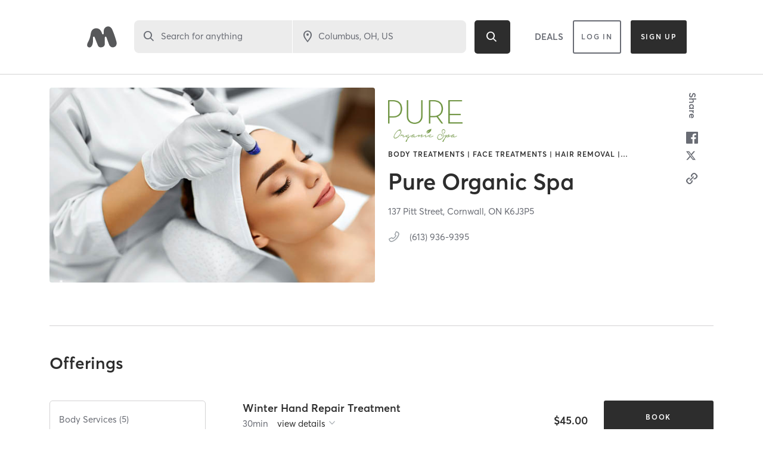

--- FILE ---
content_type: text/html; charset=utf-8
request_url: https://www.google.com/recaptcha/api2/anchor?ar=1&k=6Le95awUAAAAAIXSP9TcpPEng7Y6GdSkt7n46bAR&co=aHR0cHM6Ly93d3cubWluZGJvZHlvbmxpbmUuY29tOjQ0Mw..&hl=en&type=image&v=PoyoqOPhxBO7pBk68S4YbpHZ&theme=light&size=invisible&badge=bottomright&anchor-ms=20000&execute-ms=30000&cb=gmoqpmdieyo4
body_size: 49693
content:
<!DOCTYPE HTML><html dir="ltr" lang="en"><head><meta http-equiv="Content-Type" content="text/html; charset=UTF-8">
<meta http-equiv="X-UA-Compatible" content="IE=edge">
<title>reCAPTCHA</title>
<style type="text/css">
/* cyrillic-ext */
@font-face {
  font-family: 'Roboto';
  font-style: normal;
  font-weight: 400;
  font-stretch: 100%;
  src: url(//fonts.gstatic.com/s/roboto/v48/KFO7CnqEu92Fr1ME7kSn66aGLdTylUAMa3GUBHMdazTgWw.woff2) format('woff2');
  unicode-range: U+0460-052F, U+1C80-1C8A, U+20B4, U+2DE0-2DFF, U+A640-A69F, U+FE2E-FE2F;
}
/* cyrillic */
@font-face {
  font-family: 'Roboto';
  font-style: normal;
  font-weight: 400;
  font-stretch: 100%;
  src: url(//fonts.gstatic.com/s/roboto/v48/KFO7CnqEu92Fr1ME7kSn66aGLdTylUAMa3iUBHMdazTgWw.woff2) format('woff2');
  unicode-range: U+0301, U+0400-045F, U+0490-0491, U+04B0-04B1, U+2116;
}
/* greek-ext */
@font-face {
  font-family: 'Roboto';
  font-style: normal;
  font-weight: 400;
  font-stretch: 100%;
  src: url(//fonts.gstatic.com/s/roboto/v48/KFO7CnqEu92Fr1ME7kSn66aGLdTylUAMa3CUBHMdazTgWw.woff2) format('woff2');
  unicode-range: U+1F00-1FFF;
}
/* greek */
@font-face {
  font-family: 'Roboto';
  font-style: normal;
  font-weight: 400;
  font-stretch: 100%;
  src: url(//fonts.gstatic.com/s/roboto/v48/KFO7CnqEu92Fr1ME7kSn66aGLdTylUAMa3-UBHMdazTgWw.woff2) format('woff2');
  unicode-range: U+0370-0377, U+037A-037F, U+0384-038A, U+038C, U+038E-03A1, U+03A3-03FF;
}
/* math */
@font-face {
  font-family: 'Roboto';
  font-style: normal;
  font-weight: 400;
  font-stretch: 100%;
  src: url(//fonts.gstatic.com/s/roboto/v48/KFO7CnqEu92Fr1ME7kSn66aGLdTylUAMawCUBHMdazTgWw.woff2) format('woff2');
  unicode-range: U+0302-0303, U+0305, U+0307-0308, U+0310, U+0312, U+0315, U+031A, U+0326-0327, U+032C, U+032F-0330, U+0332-0333, U+0338, U+033A, U+0346, U+034D, U+0391-03A1, U+03A3-03A9, U+03B1-03C9, U+03D1, U+03D5-03D6, U+03F0-03F1, U+03F4-03F5, U+2016-2017, U+2034-2038, U+203C, U+2040, U+2043, U+2047, U+2050, U+2057, U+205F, U+2070-2071, U+2074-208E, U+2090-209C, U+20D0-20DC, U+20E1, U+20E5-20EF, U+2100-2112, U+2114-2115, U+2117-2121, U+2123-214F, U+2190, U+2192, U+2194-21AE, U+21B0-21E5, U+21F1-21F2, U+21F4-2211, U+2213-2214, U+2216-22FF, U+2308-230B, U+2310, U+2319, U+231C-2321, U+2336-237A, U+237C, U+2395, U+239B-23B7, U+23D0, U+23DC-23E1, U+2474-2475, U+25AF, U+25B3, U+25B7, U+25BD, U+25C1, U+25CA, U+25CC, U+25FB, U+266D-266F, U+27C0-27FF, U+2900-2AFF, U+2B0E-2B11, U+2B30-2B4C, U+2BFE, U+3030, U+FF5B, U+FF5D, U+1D400-1D7FF, U+1EE00-1EEFF;
}
/* symbols */
@font-face {
  font-family: 'Roboto';
  font-style: normal;
  font-weight: 400;
  font-stretch: 100%;
  src: url(//fonts.gstatic.com/s/roboto/v48/KFO7CnqEu92Fr1ME7kSn66aGLdTylUAMaxKUBHMdazTgWw.woff2) format('woff2');
  unicode-range: U+0001-000C, U+000E-001F, U+007F-009F, U+20DD-20E0, U+20E2-20E4, U+2150-218F, U+2190, U+2192, U+2194-2199, U+21AF, U+21E6-21F0, U+21F3, U+2218-2219, U+2299, U+22C4-22C6, U+2300-243F, U+2440-244A, U+2460-24FF, U+25A0-27BF, U+2800-28FF, U+2921-2922, U+2981, U+29BF, U+29EB, U+2B00-2BFF, U+4DC0-4DFF, U+FFF9-FFFB, U+10140-1018E, U+10190-1019C, U+101A0, U+101D0-101FD, U+102E0-102FB, U+10E60-10E7E, U+1D2C0-1D2D3, U+1D2E0-1D37F, U+1F000-1F0FF, U+1F100-1F1AD, U+1F1E6-1F1FF, U+1F30D-1F30F, U+1F315, U+1F31C, U+1F31E, U+1F320-1F32C, U+1F336, U+1F378, U+1F37D, U+1F382, U+1F393-1F39F, U+1F3A7-1F3A8, U+1F3AC-1F3AF, U+1F3C2, U+1F3C4-1F3C6, U+1F3CA-1F3CE, U+1F3D4-1F3E0, U+1F3ED, U+1F3F1-1F3F3, U+1F3F5-1F3F7, U+1F408, U+1F415, U+1F41F, U+1F426, U+1F43F, U+1F441-1F442, U+1F444, U+1F446-1F449, U+1F44C-1F44E, U+1F453, U+1F46A, U+1F47D, U+1F4A3, U+1F4B0, U+1F4B3, U+1F4B9, U+1F4BB, U+1F4BF, U+1F4C8-1F4CB, U+1F4D6, U+1F4DA, U+1F4DF, U+1F4E3-1F4E6, U+1F4EA-1F4ED, U+1F4F7, U+1F4F9-1F4FB, U+1F4FD-1F4FE, U+1F503, U+1F507-1F50B, U+1F50D, U+1F512-1F513, U+1F53E-1F54A, U+1F54F-1F5FA, U+1F610, U+1F650-1F67F, U+1F687, U+1F68D, U+1F691, U+1F694, U+1F698, U+1F6AD, U+1F6B2, U+1F6B9-1F6BA, U+1F6BC, U+1F6C6-1F6CF, U+1F6D3-1F6D7, U+1F6E0-1F6EA, U+1F6F0-1F6F3, U+1F6F7-1F6FC, U+1F700-1F7FF, U+1F800-1F80B, U+1F810-1F847, U+1F850-1F859, U+1F860-1F887, U+1F890-1F8AD, U+1F8B0-1F8BB, U+1F8C0-1F8C1, U+1F900-1F90B, U+1F93B, U+1F946, U+1F984, U+1F996, U+1F9E9, U+1FA00-1FA6F, U+1FA70-1FA7C, U+1FA80-1FA89, U+1FA8F-1FAC6, U+1FACE-1FADC, U+1FADF-1FAE9, U+1FAF0-1FAF8, U+1FB00-1FBFF;
}
/* vietnamese */
@font-face {
  font-family: 'Roboto';
  font-style: normal;
  font-weight: 400;
  font-stretch: 100%;
  src: url(//fonts.gstatic.com/s/roboto/v48/KFO7CnqEu92Fr1ME7kSn66aGLdTylUAMa3OUBHMdazTgWw.woff2) format('woff2');
  unicode-range: U+0102-0103, U+0110-0111, U+0128-0129, U+0168-0169, U+01A0-01A1, U+01AF-01B0, U+0300-0301, U+0303-0304, U+0308-0309, U+0323, U+0329, U+1EA0-1EF9, U+20AB;
}
/* latin-ext */
@font-face {
  font-family: 'Roboto';
  font-style: normal;
  font-weight: 400;
  font-stretch: 100%;
  src: url(//fonts.gstatic.com/s/roboto/v48/KFO7CnqEu92Fr1ME7kSn66aGLdTylUAMa3KUBHMdazTgWw.woff2) format('woff2');
  unicode-range: U+0100-02BA, U+02BD-02C5, U+02C7-02CC, U+02CE-02D7, U+02DD-02FF, U+0304, U+0308, U+0329, U+1D00-1DBF, U+1E00-1E9F, U+1EF2-1EFF, U+2020, U+20A0-20AB, U+20AD-20C0, U+2113, U+2C60-2C7F, U+A720-A7FF;
}
/* latin */
@font-face {
  font-family: 'Roboto';
  font-style: normal;
  font-weight: 400;
  font-stretch: 100%;
  src: url(//fonts.gstatic.com/s/roboto/v48/KFO7CnqEu92Fr1ME7kSn66aGLdTylUAMa3yUBHMdazQ.woff2) format('woff2');
  unicode-range: U+0000-00FF, U+0131, U+0152-0153, U+02BB-02BC, U+02C6, U+02DA, U+02DC, U+0304, U+0308, U+0329, U+2000-206F, U+20AC, U+2122, U+2191, U+2193, U+2212, U+2215, U+FEFF, U+FFFD;
}
/* cyrillic-ext */
@font-face {
  font-family: 'Roboto';
  font-style: normal;
  font-weight: 500;
  font-stretch: 100%;
  src: url(//fonts.gstatic.com/s/roboto/v48/KFO7CnqEu92Fr1ME7kSn66aGLdTylUAMa3GUBHMdazTgWw.woff2) format('woff2');
  unicode-range: U+0460-052F, U+1C80-1C8A, U+20B4, U+2DE0-2DFF, U+A640-A69F, U+FE2E-FE2F;
}
/* cyrillic */
@font-face {
  font-family: 'Roboto';
  font-style: normal;
  font-weight: 500;
  font-stretch: 100%;
  src: url(//fonts.gstatic.com/s/roboto/v48/KFO7CnqEu92Fr1ME7kSn66aGLdTylUAMa3iUBHMdazTgWw.woff2) format('woff2');
  unicode-range: U+0301, U+0400-045F, U+0490-0491, U+04B0-04B1, U+2116;
}
/* greek-ext */
@font-face {
  font-family: 'Roboto';
  font-style: normal;
  font-weight: 500;
  font-stretch: 100%;
  src: url(//fonts.gstatic.com/s/roboto/v48/KFO7CnqEu92Fr1ME7kSn66aGLdTylUAMa3CUBHMdazTgWw.woff2) format('woff2');
  unicode-range: U+1F00-1FFF;
}
/* greek */
@font-face {
  font-family: 'Roboto';
  font-style: normal;
  font-weight: 500;
  font-stretch: 100%;
  src: url(//fonts.gstatic.com/s/roboto/v48/KFO7CnqEu92Fr1ME7kSn66aGLdTylUAMa3-UBHMdazTgWw.woff2) format('woff2');
  unicode-range: U+0370-0377, U+037A-037F, U+0384-038A, U+038C, U+038E-03A1, U+03A3-03FF;
}
/* math */
@font-face {
  font-family: 'Roboto';
  font-style: normal;
  font-weight: 500;
  font-stretch: 100%;
  src: url(//fonts.gstatic.com/s/roboto/v48/KFO7CnqEu92Fr1ME7kSn66aGLdTylUAMawCUBHMdazTgWw.woff2) format('woff2');
  unicode-range: U+0302-0303, U+0305, U+0307-0308, U+0310, U+0312, U+0315, U+031A, U+0326-0327, U+032C, U+032F-0330, U+0332-0333, U+0338, U+033A, U+0346, U+034D, U+0391-03A1, U+03A3-03A9, U+03B1-03C9, U+03D1, U+03D5-03D6, U+03F0-03F1, U+03F4-03F5, U+2016-2017, U+2034-2038, U+203C, U+2040, U+2043, U+2047, U+2050, U+2057, U+205F, U+2070-2071, U+2074-208E, U+2090-209C, U+20D0-20DC, U+20E1, U+20E5-20EF, U+2100-2112, U+2114-2115, U+2117-2121, U+2123-214F, U+2190, U+2192, U+2194-21AE, U+21B0-21E5, U+21F1-21F2, U+21F4-2211, U+2213-2214, U+2216-22FF, U+2308-230B, U+2310, U+2319, U+231C-2321, U+2336-237A, U+237C, U+2395, U+239B-23B7, U+23D0, U+23DC-23E1, U+2474-2475, U+25AF, U+25B3, U+25B7, U+25BD, U+25C1, U+25CA, U+25CC, U+25FB, U+266D-266F, U+27C0-27FF, U+2900-2AFF, U+2B0E-2B11, U+2B30-2B4C, U+2BFE, U+3030, U+FF5B, U+FF5D, U+1D400-1D7FF, U+1EE00-1EEFF;
}
/* symbols */
@font-face {
  font-family: 'Roboto';
  font-style: normal;
  font-weight: 500;
  font-stretch: 100%;
  src: url(//fonts.gstatic.com/s/roboto/v48/KFO7CnqEu92Fr1ME7kSn66aGLdTylUAMaxKUBHMdazTgWw.woff2) format('woff2');
  unicode-range: U+0001-000C, U+000E-001F, U+007F-009F, U+20DD-20E0, U+20E2-20E4, U+2150-218F, U+2190, U+2192, U+2194-2199, U+21AF, U+21E6-21F0, U+21F3, U+2218-2219, U+2299, U+22C4-22C6, U+2300-243F, U+2440-244A, U+2460-24FF, U+25A0-27BF, U+2800-28FF, U+2921-2922, U+2981, U+29BF, U+29EB, U+2B00-2BFF, U+4DC0-4DFF, U+FFF9-FFFB, U+10140-1018E, U+10190-1019C, U+101A0, U+101D0-101FD, U+102E0-102FB, U+10E60-10E7E, U+1D2C0-1D2D3, U+1D2E0-1D37F, U+1F000-1F0FF, U+1F100-1F1AD, U+1F1E6-1F1FF, U+1F30D-1F30F, U+1F315, U+1F31C, U+1F31E, U+1F320-1F32C, U+1F336, U+1F378, U+1F37D, U+1F382, U+1F393-1F39F, U+1F3A7-1F3A8, U+1F3AC-1F3AF, U+1F3C2, U+1F3C4-1F3C6, U+1F3CA-1F3CE, U+1F3D4-1F3E0, U+1F3ED, U+1F3F1-1F3F3, U+1F3F5-1F3F7, U+1F408, U+1F415, U+1F41F, U+1F426, U+1F43F, U+1F441-1F442, U+1F444, U+1F446-1F449, U+1F44C-1F44E, U+1F453, U+1F46A, U+1F47D, U+1F4A3, U+1F4B0, U+1F4B3, U+1F4B9, U+1F4BB, U+1F4BF, U+1F4C8-1F4CB, U+1F4D6, U+1F4DA, U+1F4DF, U+1F4E3-1F4E6, U+1F4EA-1F4ED, U+1F4F7, U+1F4F9-1F4FB, U+1F4FD-1F4FE, U+1F503, U+1F507-1F50B, U+1F50D, U+1F512-1F513, U+1F53E-1F54A, U+1F54F-1F5FA, U+1F610, U+1F650-1F67F, U+1F687, U+1F68D, U+1F691, U+1F694, U+1F698, U+1F6AD, U+1F6B2, U+1F6B9-1F6BA, U+1F6BC, U+1F6C6-1F6CF, U+1F6D3-1F6D7, U+1F6E0-1F6EA, U+1F6F0-1F6F3, U+1F6F7-1F6FC, U+1F700-1F7FF, U+1F800-1F80B, U+1F810-1F847, U+1F850-1F859, U+1F860-1F887, U+1F890-1F8AD, U+1F8B0-1F8BB, U+1F8C0-1F8C1, U+1F900-1F90B, U+1F93B, U+1F946, U+1F984, U+1F996, U+1F9E9, U+1FA00-1FA6F, U+1FA70-1FA7C, U+1FA80-1FA89, U+1FA8F-1FAC6, U+1FACE-1FADC, U+1FADF-1FAE9, U+1FAF0-1FAF8, U+1FB00-1FBFF;
}
/* vietnamese */
@font-face {
  font-family: 'Roboto';
  font-style: normal;
  font-weight: 500;
  font-stretch: 100%;
  src: url(//fonts.gstatic.com/s/roboto/v48/KFO7CnqEu92Fr1ME7kSn66aGLdTylUAMa3OUBHMdazTgWw.woff2) format('woff2');
  unicode-range: U+0102-0103, U+0110-0111, U+0128-0129, U+0168-0169, U+01A0-01A1, U+01AF-01B0, U+0300-0301, U+0303-0304, U+0308-0309, U+0323, U+0329, U+1EA0-1EF9, U+20AB;
}
/* latin-ext */
@font-face {
  font-family: 'Roboto';
  font-style: normal;
  font-weight: 500;
  font-stretch: 100%;
  src: url(//fonts.gstatic.com/s/roboto/v48/KFO7CnqEu92Fr1ME7kSn66aGLdTylUAMa3KUBHMdazTgWw.woff2) format('woff2');
  unicode-range: U+0100-02BA, U+02BD-02C5, U+02C7-02CC, U+02CE-02D7, U+02DD-02FF, U+0304, U+0308, U+0329, U+1D00-1DBF, U+1E00-1E9F, U+1EF2-1EFF, U+2020, U+20A0-20AB, U+20AD-20C0, U+2113, U+2C60-2C7F, U+A720-A7FF;
}
/* latin */
@font-face {
  font-family: 'Roboto';
  font-style: normal;
  font-weight: 500;
  font-stretch: 100%;
  src: url(//fonts.gstatic.com/s/roboto/v48/KFO7CnqEu92Fr1ME7kSn66aGLdTylUAMa3yUBHMdazQ.woff2) format('woff2');
  unicode-range: U+0000-00FF, U+0131, U+0152-0153, U+02BB-02BC, U+02C6, U+02DA, U+02DC, U+0304, U+0308, U+0329, U+2000-206F, U+20AC, U+2122, U+2191, U+2193, U+2212, U+2215, U+FEFF, U+FFFD;
}
/* cyrillic-ext */
@font-face {
  font-family: 'Roboto';
  font-style: normal;
  font-weight: 900;
  font-stretch: 100%;
  src: url(//fonts.gstatic.com/s/roboto/v48/KFO7CnqEu92Fr1ME7kSn66aGLdTylUAMa3GUBHMdazTgWw.woff2) format('woff2');
  unicode-range: U+0460-052F, U+1C80-1C8A, U+20B4, U+2DE0-2DFF, U+A640-A69F, U+FE2E-FE2F;
}
/* cyrillic */
@font-face {
  font-family: 'Roboto';
  font-style: normal;
  font-weight: 900;
  font-stretch: 100%;
  src: url(//fonts.gstatic.com/s/roboto/v48/KFO7CnqEu92Fr1ME7kSn66aGLdTylUAMa3iUBHMdazTgWw.woff2) format('woff2');
  unicode-range: U+0301, U+0400-045F, U+0490-0491, U+04B0-04B1, U+2116;
}
/* greek-ext */
@font-face {
  font-family: 'Roboto';
  font-style: normal;
  font-weight: 900;
  font-stretch: 100%;
  src: url(//fonts.gstatic.com/s/roboto/v48/KFO7CnqEu92Fr1ME7kSn66aGLdTylUAMa3CUBHMdazTgWw.woff2) format('woff2');
  unicode-range: U+1F00-1FFF;
}
/* greek */
@font-face {
  font-family: 'Roboto';
  font-style: normal;
  font-weight: 900;
  font-stretch: 100%;
  src: url(//fonts.gstatic.com/s/roboto/v48/KFO7CnqEu92Fr1ME7kSn66aGLdTylUAMa3-UBHMdazTgWw.woff2) format('woff2');
  unicode-range: U+0370-0377, U+037A-037F, U+0384-038A, U+038C, U+038E-03A1, U+03A3-03FF;
}
/* math */
@font-face {
  font-family: 'Roboto';
  font-style: normal;
  font-weight: 900;
  font-stretch: 100%;
  src: url(//fonts.gstatic.com/s/roboto/v48/KFO7CnqEu92Fr1ME7kSn66aGLdTylUAMawCUBHMdazTgWw.woff2) format('woff2');
  unicode-range: U+0302-0303, U+0305, U+0307-0308, U+0310, U+0312, U+0315, U+031A, U+0326-0327, U+032C, U+032F-0330, U+0332-0333, U+0338, U+033A, U+0346, U+034D, U+0391-03A1, U+03A3-03A9, U+03B1-03C9, U+03D1, U+03D5-03D6, U+03F0-03F1, U+03F4-03F5, U+2016-2017, U+2034-2038, U+203C, U+2040, U+2043, U+2047, U+2050, U+2057, U+205F, U+2070-2071, U+2074-208E, U+2090-209C, U+20D0-20DC, U+20E1, U+20E5-20EF, U+2100-2112, U+2114-2115, U+2117-2121, U+2123-214F, U+2190, U+2192, U+2194-21AE, U+21B0-21E5, U+21F1-21F2, U+21F4-2211, U+2213-2214, U+2216-22FF, U+2308-230B, U+2310, U+2319, U+231C-2321, U+2336-237A, U+237C, U+2395, U+239B-23B7, U+23D0, U+23DC-23E1, U+2474-2475, U+25AF, U+25B3, U+25B7, U+25BD, U+25C1, U+25CA, U+25CC, U+25FB, U+266D-266F, U+27C0-27FF, U+2900-2AFF, U+2B0E-2B11, U+2B30-2B4C, U+2BFE, U+3030, U+FF5B, U+FF5D, U+1D400-1D7FF, U+1EE00-1EEFF;
}
/* symbols */
@font-face {
  font-family: 'Roboto';
  font-style: normal;
  font-weight: 900;
  font-stretch: 100%;
  src: url(//fonts.gstatic.com/s/roboto/v48/KFO7CnqEu92Fr1ME7kSn66aGLdTylUAMaxKUBHMdazTgWw.woff2) format('woff2');
  unicode-range: U+0001-000C, U+000E-001F, U+007F-009F, U+20DD-20E0, U+20E2-20E4, U+2150-218F, U+2190, U+2192, U+2194-2199, U+21AF, U+21E6-21F0, U+21F3, U+2218-2219, U+2299, U+22C4-22C6, U+2300-243F, U+2440-244A, U+2460-24FF, U+25A0-27BF, U+2800-28FF, U+2921-2922, U+2981, U+29BF, U+29EB, U+2B00-2BFF, U+4DC0-4DFF, U+FFF9-FFFB, U+10140-1018E, U+10190-1019C, U+101A0, U+101D0-101FD, U+102E0-102FB, U+10E60-10E7E, U+1D2C0-1D2D3, U+1D2E0-1D37F, U+1F000-1F0FF, U+1F100-1F1AD, U+1F1E6-1F1FF, U+1F30D-1F30F, U+1F315, U+1F31C, U+1F31E, U+1F320-1F32C, U+1F336, U+1F378, U+1F37D, U+1F382, U+1F393-1F39F, U+1F3A7-1F3A8, U+1F3AC-1F3AF, U+1F3C2, U+1F3C4-1F3C6, U+1F3CA-1F3CE, U+1F3D4-1F3E0, U+1F3ED, U+1F3F1-1F3F3, U+1F3F5-1F3F7, U+1F408, U+1F415, U+1F41F, U+1F426, U+1F43F, U+1F441-1F442, U+1F444, U+1F446-1F449, U+1F44C-1F44E, U+1F453, U+1F46A, U+1F47D, U+1F4A3, U+1F4B0, U+1F4B3, U+1F4B9, U+1F4BB, U+1F4BF, U+1F4C8-1F4CB, U+1F4D6, U+1F4DA, U+1F4DF, U+1F4E3-1F4E6, U+1F4EA-1F4ED, U+1F4F7, U+1F4F9-1F4FB, U+1F4FD-1F4FE, U+1F503, U+1F507-1F50B, U+1F50D, U+1F512-1F513, U+1F53E-1F54A, U+1F54F-1F5FA, U+1F610, U+1F650-1F67F, U+1F687, U+1F68D, U+1F691, U+1F694, U+1F698, U+1F6AD, U+1F6B2, U+1F6B9-1F6BA, U+1F6BC, U+1F6C6-1F6CF, U+1F6D3-1F6D7, U+1F6E0-1F6EA, U+1F6F0-1F6F3, U+1F6F7-1F6FC, U+1F700-1F7FF, U+1F800-1F80B, U+1F810-1F847, U+1F850-1F859, U+1F860-1F887, U+1F890-1F8AD, U+1F8B0-1F8BB, U+1F8C0-1F8C1, U+1F900-1F90B, U+1F93B, U+1F946, U+1F984, U+1F996, U+1F9E9, U+1FA00-1FA6F, U+1FA70-1FA7C, U+1FA80-1FA89, U+1FA8F-1FAC6, U+1FACE-1FADC, U+1FADF-1FAE9, U+1FAF0-1FAF8, U+1FB00-1FBFF;
}
/* vietnamese */
@font-face {
  font-family: 'Roboto';
  font-style: normal;
  font-weight: 900;
  font-stretch: 100%;
  src: url(//fonts.gstatic.com/s/roboto/v48/KFO7CnqEu92Fr1ME7kSn66aGLdTylUAMa3OUBHMdazTgWw.woff2) format('woff2');
  unicode-range: U+0102-0103, U+0110-0111, U+0128-0129, U+0168-0169, U+01A0-01A1, U+01AF-01B0, U+0300-0301, U+0303-0304, U+0308-0309, U+0323, U+0329, U+1EA0-1EF9, U+20AB;
}
/* latin-ext */
@font-face {
  font-family: 'Roboto';
  font-style: normal;
  font-weight: 900;
  font-stretch: 100%;
  src: url(//fonts.gstatic.com/s/roboto/v48/KFO7CnqEu92Fr1ME7kSn66aGLdTylUAMa3KUBHMdazTgWw.woff2) format('woff2');
  unicode-range: U+0100-02BA, U+02BD-02C5, U+02C7-02CC, U+02CE-02D7, U+02DD-02FF, U+0304, U+0308, U+0329, U+1D00-1DBF, U+1E00-1E9F, U+1EF2-1EFF, U+2020, U+20A0-20AB, U+20AD-20C0, U+2113, U+2C60-2C7F, U+A720-A7FF;
}
/* latin */
@font-face {
  font-family: 'Roboto';
  font-style: normal;
  font-weight: 900;
  font-stretch: 100%;
  src: url(//fonts.gstatic.com/s/roboto/v48/KFO7CnqEu92Fr1ME7kSn66aGLdTylUAMa3yUBHMdazQ.woff2) format('woff2');
  unicode-range: U+0000-00FF, U+0131, U+0152-0153, U+02BB-02BC, U+02C6, U+02DA, U+02DC, U+0304, U+0308, U+0329, U+2000-206F, U+20AC, U+2122, U+2191, U+2193, U+2212, U+2215, U+FEFF, U+FFFD;
}

</style>
<link rel="stylesheet" type="text/css" href="https://www.gstatic.com/recaptcha/releases/PoyoqOPhxBO7pBk68S4YbpHZ/styles__ltr.css">
<script nonce="eg3RJpwMPO8nwjkwdOFOLg" type="text/javascript">window['__recaptcha_api'] = 'https://www.google.com/recaptcha/api2/';</script>
<script type="text/javascript" src="https://www.gstatic.com/recaptcha/releases/PoyoqOPhxBO7pBk68S4YbpHZ/recaptcha__en.js" nonce="eg3RJpwMPO8nwjkwdOFOLg">
      
    </script></head>
<body><div id="rc-anchor-alert" class="rc-anchor-alert"></div>
<input type="hidden" id="recaptcha-token" value="[base64]">
<script type="text/javascript" nonce="eg3RJpwMPO8nwjkwdOFOLg">
      recaptcha.anchor.Main.init("[\x22ainput\x22,[\x22bgdata\x22,\x22\x22,\[base64]/[base64]/MjU1Ong/[base64]/[base64]/[base64]/[base64]/[base64]/[base64]/[base64]/[base64]/[base64]/[base64]/[base64]/[base64]/[base64]/[base64]/[base64]\\u003d\x22,\[base64]\x22,\[base64]/CAbCk8K7w4dOw7Ylwq7CrMK+wokbw7LCvk/[base64]/HsK6XcKdXsOmwqbCuU43wpUewqPDrnjCpsO/[base64]/CrcO6w7XDncOlTcK3w5Qtw65KBsKdw6MVwpzDhic7X1o3w5RDwqpWNhl5T8O4wobCg8Kaw47CmSDDvzgkJMOracOCQMOXw6PCmMOTWz3Do2NeOyvDs8OnC8OuL2svaMO/OUbDi8OQOcKUwqbCosOUH8KYw6LDn3TDkibCkEXCuMOdw7PDlsKgM1o4HXt/IwzClMOLw5HCsMKEwpzDpcOLTsKJFyliM3MqwpwcacObIiXDrcKBwokMw6vChFAVwp/Ct8K/wqbCoDvDn8OHw63DscO9wrZ0wpdsPsKBwo7DmMKIPcO/OMOQwp/CosO0HXnCuDzDuX3CoMOFw5xtGkpnO8O3wqwWPsKCwrzDoMOsfDzDnMOFTcOBwqvCjMKGQsKHDSgMZyjCl8OnTMK1e0xyw4PCmSkqFMOrGDdIwovDicOyW2HCj8KWw651N8K1bMO3woZqw7B/bcO8w70DPA9scQ1DfkHCg8KUNsKcP3jDtMKyIsKJVmINwrjCnMOEScO8QBPDu8O4w54iAcKKw4Jjw44eayRjDsOKEEjCqALCpsOVI8ObNifCjMO3w7VIwqgIwoTDiMOowrzDoV0qw64mwoIKSsKBPsObTRACDcK/w6bCvA1ZWnrDi8OOdxpTKMKAZUcQwrJaUGzDmsK/[base64]/CvcKUYlNMTMOTViJCw6PDs8KzwqvDn8KkF8OhSwpKelAhVm9DE8OiV8KRwqHCvsK+wqMUw7rClcO5w4dVXMOLYcOnScKOw40aw63Dl8O/wqTDtcK/w6AhFRDCrEbDhcKHCkTCucK9w7DDijnDuEzCq8KZwoJlBcKgV8OZw7vCgDHCqzhUwoXDvcK3fsO1wp7DnMKEw6d0NMOfw5TDssOibcKxw5x2RsKOViPDssK4w5HCuQcZwr/DgMKiaGPDn3DDu8KDw4l1wpkgGsKcwo1zXMOeJErCvMK4RwzDr0PCmAUWccKZN2PDtg/CsQ/CsiDCu1bCiDxSVsKNTcK/wr7Dh8KuwqbDvwXDmEnCk07CgcOlw5QCLhvDhjzCjDXCjcKCHsO+w7h6woE1ccKecmRQw4JeVmdXwqjCtMOxCcKKARbDjkPCksOgwqDCuylGwrTDk3rDnU8BIibDsW8aWBHDnsO4L8Oww6Asw7U2w5MjQR9xAE/[base64]/wo/DkT8pDcKow5vCkcOuwovDhBkywpXCgWJQwro4w75bw7HDrMOXwpE2aMKSLUofdCHChj1Fw49UKnFGw4XCiMKNw7/DoV8kw6HChMOBERzCiMKkw6TDqsO+w7XCrV/[base64]/DrXpaKcKwwp40w7t/OFrCsHd9X0k9JhXCpCVJfmPDmC3DmgZRw4HDjEl4w7PCs8OQcWdSwqPCjsKdw7Nsw5FHw5R1WsO5woXCpzDDtATCqX9wwrfDonjDi8O+wpouw7psGcKWwrDDj8Ocw4A1wpoew5jDpQTCrzpCWRXCp8OKw4fCvsKcNsOHw6nDr3nDmMOrV8KBGy5/w6XCrcOaHQgvccKyQysEwpMtwr1Dwrw4UMKrSAHCh8Kbw5AsZ8KgbDtew643wpnCogZyfsO7LXvCk8KZcHTCrsOWVjdlwr1Ww4Q+YMKrw5DCp8OwLsO7Lighw77CmcKCw6oRO8KiwqgNw6fDjwt/ZMO9e3LDvsOoNyjDkWzCjX7CoMK0wrXChcKwCzLCqMO3PTE3wr4OLmNZw5EESWXCplrDgh8vP8OoYsOWwrPDuXXCqsOKw7nDrwXDtFfDtgXDp8K/w7szw5I+WhkiZsKWw5TCuXDDsMKPwpzCuRoNBFt+FmbDpHQLw57DiiU9woZydgfCgMOtw6bChsOmUyXDuwvCtsKoTcO5A1pywq/[base64]/JU1lZHBPwqtzE1TCrwrDo8OzeHTDjcOHwrLDvsKDNwUAwp/CuMO0wozDqkDCqhpTeGtcM8O2BMO4M8OFRcKywpw/w7zCkcOyDsKdeQDCjxQAwqkVQcK1woPDjMKIwrwowroEGC3ChyHCnHnDqDbCgVxJwpgOXjIpASZVw5gwBcKpwrrCsx7CnMOWNjnCmhLCiFDDgUxXZ3kWahsNw45QI8K/ccOlw659XijCr8Ozw7/DigrCrsOzTwRvEjTDuMKiwpEVw7htwqvDqGdGFcKIDMOcR1PCq3ocwqPDvMOSwqcHwpdEXsOJw7BLw6l0woAHYcOow67DqsKNBMO2F0nCtzcgwp/CgRzDs8K9w7YTWsKnw53CmgMdTFjDiRh8C1LDoXhuwp3CvcKAw6tdYh44KsO4wojDo8OwTsKswp0IwoF3PMKuw7sXE8KTDFNmdExKwp3DrcOKwq7CscKgKhwywooAUMKIdgnChXTDp8KvwpAEEHE5wpI/[base64]/f8Khdg/DhcOAOSVpw6QzWBh0ZsKeDMKQR0rDlSwyW1PCuiJWw4wLIGzCgMKgIsOewr3CnljDkcONwoPCnsKTO0YtwoDDmMOzwpdfwp0rWsKrGcK0ScOEw6QpwqLDpRHDqMKxFy3DqnPCvMKMOwDDtsOmGMOSw7zCqMKzw60uwpsHe1LDl8K8Mgk3w4/CpA7CgQPDp2tuTnNzw67DqXI7LX/DpBbDjsOEeA5/w6tjCAshUMKHdsOKBnPCpFTDo8Oww4oBwohJd1kqw4syw77CsCbCsn1DEsOLOkwDwrRmW8KtIcOKw4LCsBJswr1Qw4fCi07CmULDs8O+FW/DkGPCgW9Dw7oFcAPDocK1wpsMBsOrw7zCiUXCpmDDnxl5a8KNesK9fsOQISQoWHNowrF3wpTDgBJwPsO8w63Cs8KmwpIhCcKTEcOZwrMhw68yU8K3wrrDpSDDnxbCk8O9ew/[base64]/[base64]/Co8KPEXrDk3EcwrXCvkFywp41ax3Djh/CmsKSw7XCtkzCpGnDryN0bsK8wr7CmMK/[base64]/w4jDn8Kow4MWw6HCqMKIdw9Hw4kOcMKsaCLDvcO9GcK7fWwSw7XDgwrDgMKhQz1rEcOVwrHDpBgIwrzDi8O/w59zw4fCtABcNsKwRsOlG2/Dj8KOZktCwqAlf8O0GF7DuXtXwrIzwrE/wqpbQwnCqzfCimrDqCXDm3DDosOMCC9mdyEnwq7DnXwSw5zDh8OFwroxwonDosO9WH4Dw6BIwplLWMKpGH/DjmnCrMKgaHNMGmrDrsKBey7Cll4Cw6cNw6MBYik5JGjClMKHfmXCncKoVMKSRcOLw7VId8KtDGsFw7PCsmjDjAldw48/FFsUw61Mw5vDqnfDh2xlNHcow6PDtcKzwrI4wr8XbMK/wr0iw4/DjMOGw4rDsC7DsMO+w5TCj0oWFD/[base64]/DvMKDH0YwwrMJw55nccKzwqQdUsKbw6/[base64]/CnMKfw7nDo3U3woFqw4nCqcOyA8K/wrDCtmEfBRJ4dcK3wqNvbSovwrZtSsKSwr/DpcOpRBLDqcOnBcKMBsK+RHsmwovDtMKDKzPDlsKGEmDDgcKkZcKyw5MSVwXCisOjwq7DqsOaCMOqw71Bw4hYAA4LCF9Mw73Du8ONTX9mGMOuwo7CucOswr9AwpzDvUNdJMK3w4RCDhfCqMO3w5nDmHbDninDh8Kcwr1zQh4zw60zw63Cg8KCw4sGwrDCkCBmw4/CvsOpDGFbwqsyw6cdw7IEwqEPEsKyw5UgAzMJH27DrBcCMAR5wrrCoxtgKXjDmi7DicKOLsOHFl7CqnRRC8O0wpbDtBRNw73Ctj/DrcOnW8K4b047f8OVwq1Kw5dGYcOqUcK1JhLCrMKxckQRwq7CmGQLEsObw5PChsOVw77Dg8Krw64Lw78cwqF0w7hqw5TChFVtwqhsKSPCtcOCWsOVwogBw7PDhyN0w51Fw7/DrnTDkCDCmcKpw45CB8OhE8OMOy7CscOJcMKew597wprCjB93wrAqBGDDnDArw4IyEjNvYX3Ck8KfwqHDucOdUDFnw4HDtW8FZMKuBSlgwpwsw5DClx3CiAbDkR/Cj8O/[base64]/Cm8O7AcOFwrzDsCjCi8O3FBbDkRRAw6lcw5Qawq95LsOUWlBUWB4Uw7A6BAzDvcKlR8O4wpvDksK2wplOA3fDlF/[base64]/[base64]/CnyHCv2rDhjbDscOPw5vDocO8wplMOMOdPAZbZXYzD1rDjH/[base64]/Bikow4PDucKbw7kQcB4/[base64]/CjMK5AcOvw6s1eB1hKQrDiMK1w6LDksKJwrrDvCpXImVWASrCtcKbV8OKTcKgwrrDv8OFwrFDWMOab8Ocw6TDnMORwoLCsQwSe8KqOwpeGMKPw6lJOsK9C8Kaw4/CisOkaSJ3MjXDqsOEU8KjPGIbbn7DvcOQGX5WODgnwrBww4EoHcONwqJow4XDsw9KQU7ClMKFw7APwrsKJCoGw6nDj8KRCsKXBDnDvMO5w43CgsKKw4fCmcKvwr3DpyvCgsKOwp94w7/CkMKfDSPCjRtiKcO/wpzDv8KIw5sgw6c+S8O7w5YMEMKjWMK5wrjDpConwqbDqcOkVcKXwqljJk00wpkww6/[base64]/Cq8OvSDArLFFXdMOhdcKOTcK1w7zCrcO4wo1KwpEGSEvChcOOCSkZw6DDhcKIVCISRcKwBU/CoGk7wr47K8OSw4wew6JxI3QyPjoSw7tVG8Kdw6nDmSIQYwvCmcKqSE/Cp8Oqw44QKBRzPG3DjWzCi8K6w4DDkMK5VsO0w4wTwrzClcKMAMOyccO2M1Buw7dgcsOEwqlPw57CiVLCmMKaOMKNwq7CgmbDuHrCu8KJZD5pwpkYfgrCmwnDgT/[base64]/w6gNIh5OXiduHcO0JsOwwoJXwonDqsK7wqZ+A8KCw7FdFcOWwoozcR44w6t7w4HChcKjc8ObwpXDpcK9w47CmcOxX2MGCwjCoxBWEMOvwrvDpjTDtSTDvl7Ck8OTwrluDxzDoTfDkMKJesOjw4E3wrJTw7XCocOCw5g3XTzClSlvWBgowo/[base64]/Ds18lw5tmwql8w6kowqDChEDCrAHDuMKISgDCr8OOeXjCgsKkM2fDh8KSbTtSQ2lowpTDkxAQwqh+w6t0w7oTw79WRTfCjkIoTMOfw7vCgMOyfMK7fEDDpHkRw7w/wojChMOobll/[base64]/QcOSw7nDkm7DiXskeMKoaTJtw5LDhU8Bw5hrX8KUwrrCjcOMC8OewobCv1DDoWJ4w59pw5bDrMONwrd4MsK/w4nDqcKrw6otfcOxVcOgLWnCviPDscKFw79oaMKKMMKvw7M2KMKBw7DCgVgsw6rDiSLDhw0pFCB3wpMoZMKnw7zDo1rDt8KpwojDkgA/BcOeYMK6GG3DsD/ChTYPLjnDtGt/NMO/DTHDp8OAwphJF03DkH/Dii7CksODHsKeGMKQw4bDsMOAwpAlF2cxwrLCscOdDcO7LD0Gw5IHw7fDkAoZw4XCnsKQwqLCs8Ovw64WLg9CNcOwc8Kjw77CmMKNNTbDgcKzw4wDecKuwqxZw6oVw7/CosOLDcKvO29ALMKmTzDDgcKeCkM/wrU/[base64]/[base64]/w47DtMOrw4XCsMOrU0TDkVxqV8Kyw5cnRsOrw5fCui93w7LClcK2PisAwokcTsKsMMKEwplUAxbDtnxgeMO4GC7ChcKAW8KbanvCg2jDssOJJC8Vw64Awr/[base64]/wprCjMKVAMOkGR3Dlw0tRsKyw7UOwqxTw5pAwrtywp7CgjJ/WsKsCMOtwoUHwpjDlMKJFcOWTR3DpsOXw7zCp8KvwoYgLcOYw7HDmShdAsOYw6h7SUwWLMOAwpFkSAhWw5MOwqRBwrvDscKnw6dhw4Btw7DCpXkIfsKxwqbCmsOPw5PCjDnDhMKCam8Zw5hiL8KWw4wMNQ7CthDDpg0OwpPDhwrDhUHCk8KCSsO0wpV/wqjDkArChEjDtMKRei/Du8OdbMKZw4/DpHxuJFLCmcOWe0fCpHZ6w6HCo8K3TD/DisOHwowYwoUHI8KLcMKqeyvDmHPCkzAyw5tFUU/CicK/w6rCssOTw5bCv8Ofw7sLwq1LwovCpMKpwr3ChMOuwoMGw7rCnwnCr2J+w7HDksKvw7fDisKqwqvDsMKLJVXDisKpVUUoEsKKIMO/[base64]/U8Kjwq9awoREScOwFw0GwrvDp8KAIsOfw7dIIzbDlAfDjTDCh3cleU3Ct2zDosOuaBwow61/[base64]/[base64]/[base64]/DmRIEwoHDlixkwopZG8Kgwpclw5xzXcOgZEbCgCpCJcKAwoTCicOuwqjClcO0w4hIZxnCucO8w7PCtg5MccO4w6lnTcOcw7tyTsOXw4fDlFA/w7NVwobDin1HdMKVwoPDrcKlcMKnwpDDnMO5VcKvwq3DhA1Pe0c6fBDCk8O7wrBtHsO6LyUJw6rDsUjCoCDDqVJacMKdw44WUsKQwogsw4vDjsO3K1rDjcKJVVzDqUTCv8OBKcOAw6zCrXQ/[base64]/Cmx19wonCj8OrCMO3wqszwq8swrl2wrN3wobDgRbCh3vDtz3DmAXCmRN/EsODKcKpLU3CtT7CjQ0MAsOJwpjCusKLwqEOLsO6LcO3wpfCjsK1JnvDvMOowoAVwq4cw77CrcOob0TClsKaCcO6w6LCqcKQwoIgwqY/QwnDg8KZP3zCnRPCl2QeQGZCX8Ogw6vCgk9oKnvDjsKlA8O2bsOMGhofSwAZFQjDikTDlcK1w7TCqcKTwqxpw5nDoRnCuy/CuhvCi8Oiw4bClMOawpkNwpA+CRB9Tlp7w7TDhl/DvQLCkQbCs8KSeAZGW3JLwoMPwo1+TMKdw4VcYifClMOkw5jDscKvf8OrNMKfw4HDi8OnwqjDo2/Cu8Opw7zDrMKwPUg+wr7CqMOTwpHCgSxiw6nCgMKAw7DCoH4sw4kCf8KiexrDv8Okw6EgGMK5DWHCvyxEIx9/IsK6w7J6ATXDiVDCrS5NPnNmFi/DmsO/w5/Cpl/CtnoqRQ4iwpEcNi8rwovCgsOSw7tOw5siwqnDhMKAw7YDwp4hw73DhjvCnmPCm8KWwo3CuWPClELCg8OCwqcLwql/wrNhNcOiwrPDpg4Ke8KmwpMVVcOuYsOgZ8KkcVFqMMKsAsOuaVcEW3RQwp1pw4TDjVVnasK6Jm8HwqBoK2TCvyHDhMOfwooMw6/CmMKCwoDDjXzDiWIRwpgqfcORw45Bw7XDvMOLFsOPw5nClz8Iw58JK8Kow6slO3hIw6zDjMK/LsO7w58EHSrCn8OMTMK1w5HCmsOcw7V7VcOWwqzCucKBdsK6Rl3CvsOxwq3DuGbDkBLCucKjwqDCvcOrSsOawpLCpMOncn/CvmDDsiXDm8OWwqxbw5vDsy0/w55/wp5SHcKgwo3CsAHDl8KEOMKaFmdEH8KUQ1bDgcOOL2Y0F8Kdc8Okw6N7w4zCohx/M8OVwosYdWPDjMKNw7TDhsKQwqBkw4jCsVo3WcKZwotsYRbDtcKDEMKHwpbCr8OGasOLMsKbwqtIEHRqwpHCsSVXQsK+wq/DtCtHZ8K8wpM1wqsMXiIwwoB8JhwpwqJywo0AUxJewqnDosO3wpQPwqVvLl/DuMOZIVXDlMKQD8OawqfDmnIhTcKjwotjw5wVw6xMwpUdNm3DtS3Cj8KTHcOIw58QecO3w7LCpMOFw60zwooqEw4uwpTCpcKkQiweVRHDmsK7w4YVwpRvBmsYwq/[base64]/wqDDmDpmwrLCujHDj8OTKXzCil/[base64]/ClABZVcOCw5tdMMOpXmdUw6rDvgd0bMKLWcOgwpvDk8OGDcKcwofDqGvDu8OsJm0Yci0nembDh3nDg8KDBMORJsO6USLDk1kuKCAoAcO9w5o0w7fDvC4XAnJNCcOewqxlbmQRCz8/w58SwrNwH1RxUcKjw41Ww740RSs/AnhDcQLCicOObGQVwpvDs8KnA8KPVULDv0PDsCQmRV/[base64]/Do8OEwpA1E3zDniRHw786DcKgcVkvWMK5wod2WsKhw6TDvsKTOWTCnMO8w5jChkfClsKcw4vDk8Orw54kwr4hU0JVwrbCvAhgcMKgw4/[base64]/w4hVw5MtJ8KVw7DCucOfB1sFw5xOwqPDmcOFBMOWw7nCiMKzwphZw73DmcK4w7XCscOsPSAlwoFvw4wBACtiw6x0JcOLYMOywoRnwqR5wrLCrMKswrIhLsOIwrDCscKSJ2TDmMKbdRtew7ZAJmfCs8O+GMOxwqrCp8Kvw6TDsHk3w4vCocK6wo0Ww7/CgT7CrsOuwq/CqsKOwoERHQXCnm9PdMOjbsKJdsKJHcOvQcOww5ZtLRLDtMKKX8OfQAFzDsOVw4Quw6DCr8KcwpISw7LDi8OHw5/DlVdyazRoZDMaHTjChMObw7DCm8KvNzRVUwLCgsKUeVoMw5kKT0xHwqcvbTYLHcKbw57DsRY7cMK1cMKEbsOlw6Nhw4rCvg1qw6XCtcKlT8K+QcKbPMOhwpZRSj/[base64]/flgSw7LDmMOpZhHDh8Kqw4NXw6TDvnEVwqEVNcKgwq7CmMKcJsKfOiLCnxB5bGrCj8KDLWjDhFbDn8O7wq/DtcOXw5MVE2LCs2/CsnAXwqYiZcOWC8KUI0/DsMKgwqgFwq98WGDCgW/Ci8KMOxZMHy4rDHTChcKnwqAaw5DCtMKbwoNzICMobE8sS8KmUsO4w5pfT8Kmw58IwqZrw6/DrRTDmjfDkcO8V15/w6XDsAELw4bDksK2w7oow4NnCMKwwpIhK8KYw4IYwonDuMOmS8OLw4DDmcOJX8ODVMKkSsOZJAPCrBbDugtKw7XCpA4FUn/CgcKVKsODwpI4wrYkK8K8w77DlcK4OgvCgSImwqzDkTfDtGMCwpJLw5DCpVkObSQIwofDvHxPwpzDgsKrw50TwqZBw4DCgMOobSsnPz7DhXdyW8O5J8O2cX/Dj8KjRkRQw6XDssOpw6bCpCTDk8KrX34pw5IOwrPCpxDDqsOjw5PCpsKlwp3DocKswrpBa8KIIkVvwoM+aFFHw6sXwp/CjcOFw6txKcK2Y8OeAMKrEEfCkkHDqBw/wpbCm8OtZlc9X2XDmisNPUzCtsOYGW/DiSfDg2/ClXoYw6I+fCrCjMOYR8KYw6fCu8KTw4TCq2UmL8KOZWfDqcKdw5vCgCnCvCzCo8OQQcO3bcKtw7p7wqHCljVGIHdfw4l0wos+GmIjTVgjwpEfw49Two7ChGIRWHbCucKMwrh0w5oywr/ClsKKwp/CmcKZQcO5KwlOw5F2wpkSw4cZw4cBwo3DtSjCnHTDiMOvw5R/a1RAw6PCicKOTsKhc0cVwokMFwUAYsOBQSVAXcOUCMK/[base64]/Cpzo+NBnCpMKfScOSZ8OHwoo3K8OuezPCogYFwr/CrWjCrmhtw7Qpw5tPXwJsKl/CnRLDr8KLLsOmYkTDlsKyw7AwCThXwqDDpcKxZX/DiiMkw5zDr8K0wq3CnMKvZ8KFU29ZeVVCw5YMwq1Fw6t5wpTDsVTDtk7Dni5Vw4DCiX99w516R05ew7PCtgjDq8KzIRt/BVbDpUPCq8KCH3TCgsKmw7EVDxgdw69DVcKKT8KcwrNYwrUdcMOTMsK0wrF5w67CqVXCocO9wpAUQcOow6hxYWjCpXlBIcOra8ObD8O7RMKyZ0nDiibDlE3Dl2PDtinDjcOrw7ZuwpNWwojCt8KUw6/CildKw4ULDsKxwq3DiMKtw43Cjk8waMKuBcK/[base64]/Dt8Kdw4/DgMOVNcOlw5QLUMOHw5LDucOpwqfDokkJQT/DoF0qwpjCkmXDigYqwoENAcOvwrnDoMObw7HCiMOOJXLDm2YRwrzDs8O7CcOowqo2w6jDjxrDoRHDqHXCt3J/eMOTTiPDpyN8w5fDhF4nwrN7w6c3MFnCg8OAAsKBW8OQfcO/WcKkUcO2XyhSBsKAeMOuSU4Uw7fCngXCh3nCnBzCmE7DmFBfw7k1YMOBQHk6wrrDoDFmDUnCrlUcw7XDl2fDosOvw6XCuWgJw4jCvyw+wq/[base64]/Wzcpwq3DjsO8wpQDw7Uyb0LDiGsOwpzCm8Kjwo7DsMKhwoV9Gi7Cr8KFKWwAwpjDhsKZIRcYLMKCwrPCrBfDgcOnAGoKwpnChcKlJ8OAVFXCnsO/w7rDmsO7w4nDiWBhw5tERR5Pw40WSmMUDSDDkcOADVjCg0HCrUjDiMOmJkfClMKbNWbCtG/DnCNyDsOlwpfCmVbCoE4fF3rDrkTDlcOfwo1iCBUqSsOxA8KSwo/ClMKUPAzDqELChsO3N8OcwrXDncKYfWHDnH7DgyF5wqPCpcKtK8OxeDxLfXvCn8KjO8OYGMKkA2zCt8KmKcKrZm/DtiXDmcOyO8KkwrRXwrfCjMOJw7rDpk9IGU3CrllswpDDqcKCY8Kqw5fDjzTCnMOdw6nCksK/[base64]/wrnDjXAqBEgyw7TCvQTCmWEtw60OOjdAwqIOZsOHwoJxwo/DjsKEJsKoACd/ZWDDusOPLwBDbcKqwr8DAMORw4DDt3s6dsK9EcO4w5DDrTXDrcOGw5VnIMOlw5DDpg1wwrzCscOrwr0ULC5VMMO8eQDCjHgKwpQAw5bCigDChTPDosKJw60twpLDvUzCrsKjw5/ChAbDp8KJS8OWwpcTRVDCp8O2Vj4Ew6B+w6XCrMKCw5nDl8OONcKiwq9XTyzDpMOBCsK/Z8KvK8KqwoPCsXbDlsKbwrfDvmR8NBAcw7kSFFbCqsOzUisvCld+w4Zhwq/CucOMJBzCj8OULTnCuMOIw47DmELDtcKdN8KOXsKSw7RHwrQnwozDvAvCmSjCoMKUw4g4AmNXFcKzwq7DpgPDq8KcCj/DhVhqw4XCtsOpwoxDw6bCqMOLw7zDvQLCjmRkdGDCjR0oD8KLDsOSw70NYMKBZsOrEWIJw7TDqsOQcR/Ck8KwwrIvXV/[base64]/DocKjw7DDpix3w5IVPcKcw63CoWvCn8KaccOFwr/DsiU4N0/[base64]/DncKLwo9YLC4nX21uTn/CoAjDvMOHw5TDtcKbHcKmw7JtayDCkUUfRiXDhktpS8O+A8KkKirDllDCpQjDnVrClBvCiMO9IlRXw63DhMOfLzzCq8KgTcO9wq19w77Dv8OJwpHCjcO+w4vDqMK8OMKFUEPDnMKyYVANw4nDrybCsMKjKMKkwoxYwo/Dr8Omw6IswonCrksVeMOpw48fSXU8VGk7U3NiYMO9wpxAZQzDsFnCqAs/OmLClMOnw6RKS2xMwocsbHhWPyZ8w6Rkw7YIwpsHwrXCoCDDi1DCsyXCqyDDukNiEQA+d2TCiyJwBMKnw47DqD/CtsKLLsKuZsOiw4bDqMKbJcKTw71VwrnDsTXDpcKXfCJROj4nw6Q7DgU1w7cLwqBpLsKuP8O4wpcQPkvCsBDDuUPCmsKVw5JZIRcYwpTDkcKnacOIK8Kfw5DCh8KxQQgKbHLDomHClMKlHcOLUMKEUm/Cp8KkV8OFDMKECMOtw57DjiTDgX8NbMKewoTCjALDsRwTwqzDgsOWw6zCt8KxL1rCm8OIwq8hw5rDq8Oww5rDrBzDscKYwqrDgxfCpcKuw7LDgHzDncK/ZxPCtcK0wrnDqnzDmjbDtRoNw5R4EMKMe8OjwrPCjQrCjMOzw79rQsKmw6HCgcKTUjomworDiUPCgMKpwqh/[base64]/[base64]/w5YnwqLDhXBew548wpADaB7DsgZxPUBUw73Ds8O6PsKGG0bDssOhwrhmw6HDlMOeNMKewrx+w4gcPXAKw5ZfCQzCoDXCvS7Dk3PDrzPDtWFMw4HCjBTDm8OOw5TCgQbCrMOYbBkswpB/w5ADwq/DhMO7dwxtwowvwrRZcsOMXMOEWMOnc0VHcMKTHhvDm8KKXcKHVDVMwpPDjsOfw7rDu8OmNmMMw5Q4aADDlmjDnMO5LcK+woPDtTTDp8OJw4dlw4UEw7powr1Gw7fCry95w4MMZhpiwpTDi8Kew6XCncKDwrPDgsKaw7Iya0Z/[base64]/DjWYVw4XDjHjCnSZJR27CiV/DisOlw5bCrFbCu8Ktw4zCowXDnsOjJsKSw5DCi8OrUBd7w5DDhcOLQ3XCmHx2wqvDsycuwpUnJV/[base64]/CkG7CpGUCw7PCu2Iowq/CsT4rOxrDu8Obw7wnw41YCDnCkjBmwpbCsGMxPUrDosOsw7jDsCBXOMKsw6E7woXCs8KXwqnDtsORLsKNwrgDBsOZW8KGSMOtI3E0wonCsMKlF8KnWURHBMKhR2vDgcOrwo4nA33CkF/ClTnDpcOnw4/Di1rCpALDssKTwoYww7NewpgewrHCusO+wqrCuj54wq5Tf0PDmMKrwoFYAX4aWEBnT1HDn8KKVh0RKhlSQMKOLMOOL8KodDXCjsOgJC7DpcKOP8ODw4/[base64]/[base64]/[base64]/DqsKUwpw3BMK6w6XCtcKnal/CiXjCk8OECcKDwo0FwpnCp8OSwr3DmcKNVcOfw6/[base64]/w5HCosKuB1DDrcKfNcKrw63CuMOaEcO/wqwAwqbDu8KkD8O6w5fCksOPQcK/OG3CpjzCmTE1VsK8w7TDuMO7w7dYw70dL8OMw5FNP3DDuFpHKcOzGsKZWzUWw7x1eMOmUsO5wqjCicKZwr9VOTjClMOfwpzCnVPDgirDscKuMMKFwqXCmyPDhz7DpHbCn2BjwrYUSMOaw4XCrcO/w501woDDuMOnQgxzw4YpccOid0NZwpx4w6TDhllSVGXCiSvCosKqw74EXcOdwoMQw5YDw4TDh8KLdixBwrXCnDE1f8KZZMO/MMO1w4HCpUsHZ8KIwrPCssO3B359w5/Dl8OPwppZT8KRw47Ct2YFbn/CuyvDrsOFwo4Ww4PDk8KTwo/[base64]/[base64]/Dj8KFEm/CoMOfw7XDqA92CWMaw75WNH7Cvm4rwrrCjcK9wonDiBvCqsODTUvClVPCk3JsDCVgw7IOYcO8LcKFw7rDtyTDt1bDuRtUZX4+wpsuEMKrwqZhw4okTVh1NsOQJWnCs8OVeGUtwqPDpUjCkmXDkjTChWR4RWIBw6Jzw6bDhV7Cu33DrMOYwqYTwpbCukcpElFXwo/CuHtSDzlsKDnCisOPw7c6wpoAw6oxGsKYJMKDw6ANw5Q2RkzCr8O1w7YawqTCmjdvwqQfdMOyw67DmMKRecKXHXfDhcKLw73Dnyc8U1EVwrI9FMK0NcKfXgXCj8O1wrTDj8OXOcKkJnkkRnpOwoLDqBM4wpjCvgLCgHhqwpjCmcKYw6HCiz7DjsKYWn4JDcKtw5/Dg1l2wqLDm8OBwqvDlMKwDD3CrlhbJwsGehDDqivCk2XDtkc5wrc/w4PDpsKnaEcnw5fDqcO+w5UcQXbDrcK3XsOsYMOvPcKnwpU/[base64]/[base64]/Dkkwdw64WYCFOw6kGwoQ/[base64]/Dv8OXG8KHT8KPLMOtwoDDm8Kbw45mwqVjbsObZ0rDiG1rw6LDoDbDjwYLw4QPLcO9wo56wr7Ds8O8wpBaQB0OwqDCqsOaTnHCisKHWsKAw7I5woATDsOCRMOfCcKGw5kFccODHyzChF0EX1cjw7rDlGQbwr/DmsK/bsKuQsOzwqnDm8O3NHPDtcOMAmQ/w7LCssO3E8KEHX/CisK/GzfDpcK5wqZkw6pCwpTDh8KrfGBuNsOIYV/Cpk9YHMObPi/Cq8KuwoxdYxXCrmfCt2TChzLDsTwAw7Few5bCg2TDuQQfacOdexEtw7/CosKBCE/ClBDCgsOXwrohwrgUwqUmelXCkSrCpcObw4x5wpoibVgnw5MsYcOgSsKrUcODwoZVw7fDjwcvw5DDq8KPRzPChsKuwqpKwoTDjcKILcOhA3vCsB7CgWPCvUfDqkPDv3ZgwoxkwrvCocOvw70owoY5H8OiVAViw7fDssOSw6PDtDFTw5g5wp/[base64]/ChSbDoyjCiGATZcKEwocTwqI9w4JYwoYRwq/[base64]/w4Axf8ORw7PDjUQcOkV1F8ONwqMUwqVCwozChsOjw5MAUcO4ZcOcHgzCt8OKw5JmaMK/LyNeZ8OELg7DqCYIw6AHPsOSJsO/[base64]/acOUw7IJKsOFNcOABsOyXsO5CcOFA8KLLMOBw4RbwoQFZsOWw4dNZyYyPF5DE8KZRzFxAG9Qw5/DjMK+w6E7wpF6w4htwqtTDVFMYnrDl8Kqw5g/WH3DjcO+WcKFw7PDnMO1HcOkQh7DlGLCuj4Lw7HCmMODVDbCi8OYQcKfwowsw4rDkgJLwpJMGz4owqjDgj/CvsKYLcKFw4TDs8O+w4TDtxXDi8ODc8K0wpBqwpjDrMKVwovCgsKKMMKKZUtLEMK5eiDDhCzDn8KcbsOywpHDtsK/[base64]/CsAzCicOgb8OyOlQZAmI0w4NHCCvDt0MXw6jDi2jDmVwLE3bDglPDtMOXw6NuwoTDhMK9dsOQWSMZb8K2w7F3EHnCisKbAcKgwrfDhAFBOcOmw5gSb8Osw70mJXwswq9qwqHDtRNiD8K1w6DDusOLbMKEwrFmw4JEwr5/w7JWdjgswpXCosKsXTXCvksfTsOZPMOJHMKewqUnLhTDosOxw6LCu8O9w63CkR7DrwXCgxjCp1zCqAXDmsObwoPDqDnDhUtSNsKewo7CkUXCpkfDiBsdw6I/w6LCusOQwovDhQAAb8K9w5jCjsKvV8OVwqfDkMOXw7nClRoOw5dXwqcww7JQwpPDsRZqwosoHXjDhcKZSxXDvRnDpMO/BcKRw4NVw60wAcOGwrnCi8OFE1DClBMUGnjDhzZsw6Ngw4DDtDV8RCHDnho5IsO+ESYrwoRzAGsowprDtcKtB25xwqJMwqQSw6QvCsOQVcOewoTCr8KEwrLCpMO+w79Sw5/CjChmwpzDnTPClMKYIy7CqmbDhMOLLsOJKi8Fw4Ezw4pLLHLCjB9uwr8Rw6MoKF4gS8OOEMOgW8KbIMOdw6Naw5bCncOUBnLCkgZjwokNKsKAw47DgX5mW3LDpCTDhVoyw6fCihdwacO8EgPCrzbCgCtPbxzDncOuw4FyfcKXEcK/wqpXw6EQw48QKHpqwofDlMOiw7XDijcYw4PDt1FRLCNUeMONwqnCtjjCjWo3w63DoQc4GmoeC8K6JF/CjsODwq/Dt8KkeUbDtT1rNsKmwoImB3PCtcK0wrNMJ0hvecO1w4LDvQnDq8O2wqEBewLCkxpSw69zwodBAsK1NR/DrVfDi8OnwqEyw6FWGRnDksKtaU3DjsOnw6PCisKvZDI9NMKPwrHClEUPcGsJwo8NX1vDh3HCoThTTMOBw5wmw7vDolnDr1vDqR3DlxfDjzHDsMOgCsKCb31Bw7AuRBN/w7Z2w6hQI8OSKAsqMHk7CWg6wpbDgjfDmj7DjsKBw48twp17w7nDpsKjwppBTsOyw5zDvMKOB3nCsHjCucOowrYywqJTw4IXETnDtyoRwroySyrDr8OsFMKsBX/[base64]/CmsKjC8Kyw6PCsMOhBMOtwpnCllnDpGnDkgDDpBQSHcKrA8OnXGTCgMKgDEAJw6zCmT3CjE0VwoLDhMK0w644wq/ClMO/EsKyGMKYKMOEwpsDIWTChVdcWi7CkcO8aDE7AsKRwqMtwog3bcKgw59vw5FXwrpRccKjO8K/wqJ8aDRGw5J1wpLCt8OwPMOkNAXDrcOBw7R+w7rDtsK4WcORw5TDpsOuwp59w4nCqMO6EVTDqnQ1wpTDisOGf1pjdMONNE7Dv8OcwqV8w7DDocOSwpMQwp/DqXBOw4xpwrsjwrMpbCfDiVHCsWDCkl3CpcOCLm7Cr08LTsKyUCfCnMOZwpcMKBQ8I2tFZcOBw4fCvcO6FVvDqCIyE3IGTlnCsidmYSY5HAw6VsOOGljDs8OlCMKFwqnDtcKIYGYsZTzCjcKCUcK/w7HDpGHDgkDDnMKOwpHDgDpOLcOEw6TCpj/Dh3DCpMKIw4XDj8OYXhRFJnTCr10VTWJRD8Odw63Cs1gSNBUiaHzChsKsf8O6QcOLMMK6J8OIwrRDaS7DisOqXgDDgsKTw5oqD8Ofwo1UwqvCji1iwrDDtw8UPcOxfMO1XMOOAH/CtH/CvQsCwqvDqzvCi18wOV/DtMOsGcOMXHXDgEJmc8K5wolpMCnCvC9Pw5R8wr3Ci8O/[base64]/[base64]/CusK+w6vCn8O3P8O8w6YNwovCocKhKW8+aTs2I8KUwqrCm03Dr1nCiRE8wpkEworChcO8F8K3FxPDlW8ePMOFwprDux9tZm4LwrPCuS5Pw4dER0nDrjzCoCI1Z8KLwpLDssKnw5RqXWTDsw\\u003d\\u003d\x22],null,[\x22conf\x22,null,\x226Le95awUAAAAAIXSP9TcpPEng7Y6GdSkt7n46bAR\x22,0,null,null,null,1,[21,125,63,73,95,87,41,43,42,83,102,105,109,121],[1017145,188],0,null,null,null,null,0,null,0,null,700,1,null,0,\[base64]/76lBhn6iwkZoQoZnOKMAhk\\u003d\x22,0,0,null,null,1,null,0,0,null,null,null,0],\x22https://www.mindbodyonline.com:443\x22,null,[3,1,1],null,null,null,0,3600,[\x22https://www.google.com/intl/en/policies/privacy/\x22,\x22https://www.google.com/intl/en/policies/terms/\x22],\x22qU3bHeKIF5QX/t9T46CFlk79iD1yFd5lwRLcI5xqCmk\\u003d\x22,0,0,null,1,1768949243642,0,0,[149],null,[234,207,129,107],\x22RC-L0aXs0koaR3fUg\x22,null,null,null,null,null,\x220dAFcWeA7lnSdTORojfMq1SQd2Y9zee2Bnf4Y00P6ZA4QWsBaARK2cdiHypvI-8uaH3yPn0Z0FrnorYjijdFIPqz-KkIuclPTHow\x22,1769032043790]");
    </script></body></html>

--- FILE ---
content_type: text/javascript; charset=utf-8
request_url: https://app.link/_r?sdk=web2.52.0&branch_key=key_live_afkKjTVeeJSKbzNtDBh4EjlhztivgHcU&callback=branch_callback__0
body_size: 73
content:
/**/ typeof branch_callback__0 === 'function' && branch_callback__0("1542276685118903595");